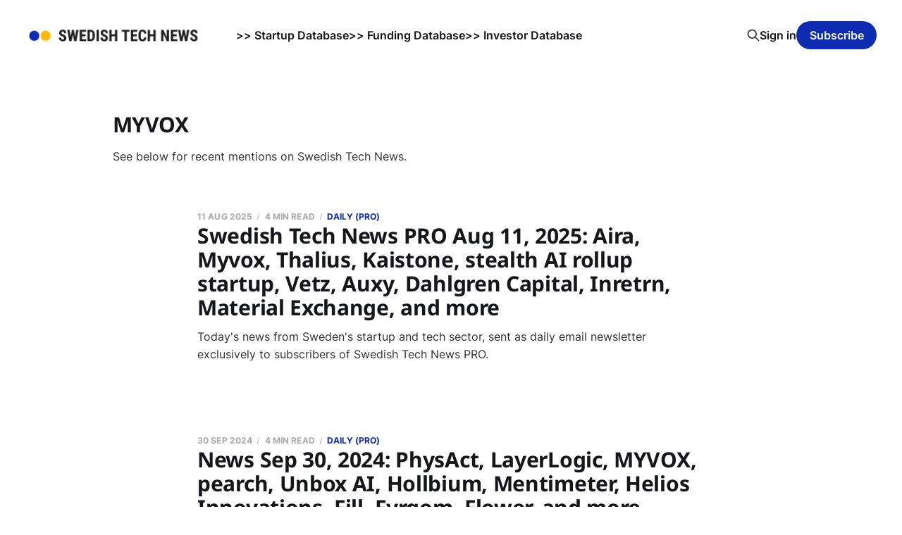

--- FILE ---
content_type: text/html; charset=utf-8
request_url: https://www.swedishtechnews.com/tag/myvox/
body_size: 3651
content:
<!DOCTYPE html>
<html lang="en">

<head>
    <meta charset="utf-8">
    <meta name="viewport" content="width=device-width, initial-scale=1">
    <title>MYVOX -  Swedish Tech News</title>
    <link rel="stylesheet" href="https://www.swedishtechnews.com/assets/built/screen.css?v=92356a166a">

    <meta name="description" content="See below for recent mentions on Swedish Tech News.">
    <link rel="icon" href="https://www.swedishtechnews.com/content/images/size/w256h256/2022/04/favicon_stw.png" type="image/png">
    <link rel="canonical" href="https://www.swedishtechnews.com/tag/myvox/">
    <meta name="referrer" content="no-referrer-when-downgrade">
    
    <meta property="og:site_name" content=" Swedish Tech News">
    <meta property="og:type" content="website">
    <meta property="og:title" content="MYVOX -  Swedish Tech News">
    <meta property="og:description" content="See below for recent mentions on Swedish Tech News.">
    <meta property="og:url" content="https://www.swedishtechnews.com/tag/myvox/">
    <meta property="og:image" content="https://www.swedishtechnews.com/content/images/size/w1200/2022/01/stn_background.png">
    <meta name="twitter:card" content="summary_large_image">
    <meta name="twitter:title" content="MYVOX -  Swedish Tech News">
    <meta name="twitter:description" content="See below for recent mentions on Swedish Tech News.">
    <meta name="twitter:url" content="https://www.swedishtechnews.com/tag/myvox/">
    <meta name="twitter:image" content="https://www.swedishtechnews.com/content/images/size/w1200/2022/01/stn_background.png">
    <meta name="twitter:site" content="@swedishtechnews">
    <meta property="og:image:width" content="1200">
    <meta property="og:image:height" content="673">
    
    <script type="application/ld+json">
{
    "@context": "https://schema.org",
    "@type": "Series",
    "publisher": {
        "@type": "Organization",
        "name": " Swedish Tech News",
        "url": "https://www.swedishtechnews.com/",
        "logo": {
            "@type": "ImageObject",
            "url": "https://www.swedishtechnews.com/content/images/2022/01/swedistechnews.png"
        }
    },
    "url": "https://www.swedishtechnews.com/tag/myvox/",
    "name": "MYVOX",
    "mainEntityOfPage": "https://www.swedishtechnews.com/tag/myvox/",
    "description": "See below for recent mentions on Swedish Tech News."
}
    </script>

    <meta name="generator" content="Ghost 6.13">
    <link rel="alternate" type="application/rss+xml" title=" Swedish Tech News" href="https://www.swedishtechnews.com/rss/">
    <script defer src="https://cdn.jsdelivr.net/ghost/portal@~2.56/umd/portal.min.js" data-i18n="true" data-ghost="https://www.swedishtechnews.com/" data-key="f1689b59e1249d7623ed95d97b" data-api="https://swedishtechweekly.ghost.io/ghost/api/content/" data-locale="en" crossorigin="anonymous"></script><style id="gh-members-styles">.gh-post-upgrade-cta-content,
.gh-post-upgrade-cta {
    display: flex;
    flex-direction: column;
    align-items: center;
    font-family: -apple-system, BlinkMacSystemFont, 'Segoe UI', Roboto, Oxygen, Ubuntu, Cantarell, 'Open Sans', 'Helvetica Neue', sans-serif;
    text-align: center;
    width: 100%;
    color: #ffffff;
    font-size: 16px;
}

.gh-post-upgrade-cta-content {
    border-radius: 8px;
    padding: 40px 4vw;
}

.gh-post-upgrade-cta h2 {
    color: #ffffff;
    font-size: 28px;
    letter-spacing: -0.2px;
    margin: 0;
    padding: 0;
}

.gh-post-upgrade-cta p {
    margin: 20px 0 0;
    padding: 0;
}

.gh-post-upgrade-cta small {
    font-size: 16px;
    letter-spacing: -0.2px;
}

.gh-post-upgrade-cta a {
    color: #ffffff;
    cursor: pointer;
    font-weight: 500;
    box-shadow: none;
    text-decoration: underline;
}

.gh-post-upgrade-cta a:hover {
    color: #ffffff;
    opacity: 0.8;
    box-shadow: none;
    text-decoration: underline;
}

.gh-post-upgrade-cta a.gh-btn {
    display: block;
    background: #ffffff;
    text-decoration: none;
    margin: 28px 0 0;
    padding: 8px 18px;
    border-radius: 4px;
    font-size: 16px;
    font-weight: 600;
}

.gh-post-upgrade-cta a.gh-btn:hover {
    opacity: 0.92;
}</style><script async src="https://js.stripe.com/v3/"></script>
    <script defer src="https://cdn.jsdelivr.net/ghost/sodo-search@~1.8/umd/sodo-search.min.js" data-key="f1689b59e1249d7623ed95d97b" data-styles="https://cdn.jsdelivr.net/ghost/sodo-search@~1.8/umd/main.css" data-sodo-search="https://swedishtechweekly.ghost.io/" data-locale="en" crossorigin="anonymous"></script>
    
    <link href="https://www.swedishtechnews.com/webmentions/receive/" rel="webmention">
    <script defer src="/public/cards.min.js?v=92356a166a"></script>
    <link rel="stylesheet" type="text/css" href="/public/cards.min.css?v=92356a166a">
    <script defer src="/public/member-attribution.min.js?v=92356a166a"></script>
    <script defer src="/public/ghost-stats.min.js?v=92356a166a" data-stringify-payload="false" data-datasource="analytics_events" data-storage="localStorage" data-host="https://www.swedishtechnews.com/.ghost/analytics/api/v1/page_hit"  tb_site_uuid="cbaa9996-4d93-4f6d-b930-d76c908df0d1" tb_post_uuid="undefined" tb_post_type="null" tb_member_uuid="undefined" tb_member_status="undefined"></script><style>:root {--ghost-accent-color: #0e2cb1;}</style>
    <style>
    .post-template {
        text-align: left;
    }
</style>


    <link rel="preconnect" href="https://fonts.bunny.net"><link rel="stylesheet" href="https://fonts.bunny.net/css?family=noto-sans:400,700"><style>:root {--gh-font-heading: Noto Sans;}</style>
</head>

<body class="tag-template tag-myvox gh-font-heading-noto-sans is-head-left-logo">
<div class="site">

    <header id="gh-head" class="gh-head gh-outer">
        <div class="gh-head-inner">
            <div class="gh-head-brand">
                <div class="gh-head-brand-wrapper">
                    <a class="gh-head-logo" href="https://www.swedishtechnews.com">
                            <img src="https://www.swedishtechnews.com/content/images/2022/01/swedistechnews.png" alt=" Swedish Tech News">
                    </a>
                </div>
                <button class="gh-search gh-icon-btn" aria-label="Search this site" data-ghost-search><svg xmlns="http://www.w3.org/2000/svg" fill="none" viewBox="0 0 24 24" stroke="currentColor" stroke-width="2" width="20" height="20"><path stroke-linecap="round" stroke-linejoin="round" d="M21 21l-6-6m2-5a7 7 0 11-14 0 7 7 0 0114 0z"></path></svg></button>
                <button class="gh-burger"></button>
            </div>

            <nav class="gh-head-menu">
                <ul class="nav">
    <li class="nav-startup-database"><a href="https://data.swedishtechnews.com/new-startups">&gt;&gt; Startup Database</a></li>
    <li class="nav-funding-database"><a href="https://data.swedishtechnews.com/funding">&gt;&gt; Funding Database</a></li>
    <li class="nav-investor-database"><a href="https://data.swedishtechnews.com/investors">&gt;&gt; Investor Database</a></li>
</ul>

            </nav>

            <div class="gh-head-actions">
                    <button class="gh-search gh-icon-btn" aria-label="Search this site" data-ghost-search><svg xmlns="http://www.w3.org/2000/svg" fill="none" viewBox="0 0 24 24" stroke="currentColor" stroke-width="2" width="20" height="20"><path stroke-linecap="round" stroke-linejoin="round" d="M21 21l-6-6m2-5a7 7 0 11-14 0 7 7 0 0114 0z"></path></svg></button>
                    <div class="gh-head-members">
                                <a class="gh-head-link" href="#/portal/signin" data-portal="signin">Sign in</a>
                                <a class="gh-head-btn gh-btn gh-primary-btn" href="#/portal/signup" data-portal="signup">Subscribe</a>
                    </div>
            </div>
        </div>
    </header>


    <div class="site-content">
        
<div class="content-area">
<main class="site-main">

        <section class="term gh-outer">
            <div class="term-wrapper">
                <h1 class="term-name">MYVOX</h1>
                <div class="term-description">See below for recent mentions on Swedish Tech News.</div>
            </div>
        </section>

    <div class="post-feed">
            <article class="post tag-daily tag-eqt tag-aira tag-altor tag-kallskar tag-kinnevik tag-lingotto tag-temasek tag-myvox tag-thalius tag-kaistone-ai tag-emil-froberg tag-emil-ahlback tag-a16z tag-vetz tag-auxy tag-dahlgren-capital tag-inretrn tag-material-exchange no-image no-image">


    <div class="gh-canvas">
        <header class="post-header">
            <h2 class="post-title">
                <a class="post-title-link" href="/swedish-tech-news-pro-aug-11-2025/">Swedish Tech News PRO Aug 11, 2025: Aira, Myvox, Thalius, Kaistone, stealth AI rollup startup, Vetz, Auxy, Dahlgren Capital, Inretrn, Material Exchange, and more</a>
            </h2>
            <div class="post-meta">
                <span class="post-meta-item post-meta-date">
                    <time datetime="2025-08-11">11 Aug 2025</time>
                </span>
                    <span class="post-meta-item post-meta-length">4 min read</span>
                    <span class="post-meta-item post-meta-tags"><a class="post-tag post-tag-daily" href="/tag/daily/" title="Daily (PRO)">Daily (PRO)</a></span>
            </div>
        </header>

            <div class="post-excerpt">
                Today&#39;s news from Sweden&#39;s startup and tech sector, sent as daily email newsletter exclusively to subscribers of Swedish Tech News PRO.
            </div>
    </div>

</article>            <article class="post tag-daily tag-physact tag-gorilla-capital tag-almi-invest tag-layerlogic tag-chalmers-ventures tag-eqt-foundation tag-myvox tag-pearch tag-jonas-tellander tag-unbox-ai tag-hollbium tag-mentimeter tag-helios-innovations tag-muhib-lafta tag-backingminds tag-fill tag-fyrqom tag-flower tag-foodla no-image no-image">


    <div class="gh-canvas">
        <header class="post-header">
            <h2 class="post-title">
                <a class="post-title-link" href="/news-sep-30-2024/">News Sep 30, 2024: PhysAct, LayerLogic, MYVOX, pearch, Unbox AI, Hollbium, Mentimeter, Helios Innovations, Fill, Fyrqom, Flower, and more</a>
            </h2>
            <div class="post-meta">
                <span class="post-meta-item post-meta-date">
                    <time datetime="2024-09-30">30 Sep 2024</time>
                </span>
                    <span class="post-meta-item post-meta-length">4 min read</span>
                    <span class="post-meta-item post-meta-tags"><a class="post-tag post-tag-daily" href="/tag/daily/" title="Daily (PRO)">Daily (PRO)</a></span>
            </div>
        </header>

            <div class="post-excerpt">
                Today&#39;s news from Sweden&#39;s startup and tech sector, sent as daily email newsletter exclusively to subscribers of Swedish Tech News PRO.
            </div>
    </div>

</article>            <article class="post tag-daily tag-vionlabs tag-zenith-venture-capital tag-enqlare tag-motion-ventures tag-joy tag-eqt-ventures tag-myvox tag-curest tag-adcredo tag-fundler tag-elliot-norrevik tag-fred-alpsten tag-zimply tag-malin-blomberg tag-stockholm-chamber-of-commerce tag-fast-track-malmo tag-globhe no-image no-image">


    <div class="gh-canvas">
        <header class="post-header">
            <h2 class="post-title">
                <a class="post-title-link" href="/news-jan-15-2024/">News Jan 15, 2024: Vionlabs, Enqlare, Joy, MYVOX, Curest, Adcredo, Fundler, Capital of Tech, Fast Track Malmö, GLOBHE, and more</a>
            </h2>
            <div class="post-meta">
                <span class="post-meta-item post-meta-date">
                    <time datetime="2024-01-15">15 Jan 2024</time>
                </span>
                    <span class="post-meta-item post-meta-length">3 min read</span>
                    <span class="post-meta-item post-meta-tags"><a class="post-tag post-tag-daily" href="/tag/daily/" title="Daily (PRO)">Daily (PRO)</a></span>
            </div>
        </header>

            <div class="post-excerpt">
                Today&#39;s news from Sweden&#39;s startup and tech sector, sent as daily email newsletter exclusively to subscribers of Swedish Tech News.
            </div>
    </div>

</article>    </div>

    <div class="gh-outer">
<nav class="pagination">

    <div class="pagination-left">
    </div>


    <div class="pagination-right">
    </div>

</nav>
</div>

</main>
</div>
    </div>

    <footer class="gh-foot gh-outer">
        <div class="gh-foot-inner gh-inner">
            <div class="gh-copyright">
                 Swedish Tech News © 2026
            </div>
                <nav class="gh-foot-menu">
                    <ul class="nav">
    <li class="nav-about-contact"><a href="https://www.swedishtechnews.com/about/">About &amp; contact</a></li>
    <li class="nav-get-access-to-pro"><a href="https://www.swedishtechnews.com/pro/">Get access to PRO</a></li>
    <li class="nav-manage-your-subscription"><a href="http://swedishtechnews.com/#/portal/account">Manage your subscription</a></li>
    <li class="nav-subscription-terms-of-service"><a href="https://www.swedishtechnews.com/terms/">Subscription terms of service</a></li>
    <li class="nav-no-cookie-policy"><a href="https://www.swedishtechnews.com/no-cookie-policy/">No Cookie Policy</a></li>
    <li class="nav-privacy-policy"><a href="https://www.swedishtechnews.com/privacy-policy/">Privacy Policy</a></li>
    <li class="nav-linkedin"><a href="https://www.linkedin.com/company/swedishtechnews/">LinkedIn</a></li>
</ul>

                </nav>
            <div class="gh-powered-by">
                <a href="https://ghost.org/" target="_blank" rel="noopener">Powered by Ghost</a>
            </div>
        </div>
    </footer>

</div>


<script
    src="https://code.jquery.com/jquery-3.5.1.min.js"
    integrity="sha256-9/aliU8dGd2tb6OSsuzixeV4y/faTqgFtohetphbbj0="
    crossorigin="anonymous">
</script>
<script src="https://www.swedishtechnews.com/assets/built/main.min.js?v=92356a166a"></script>



</body>
</html>